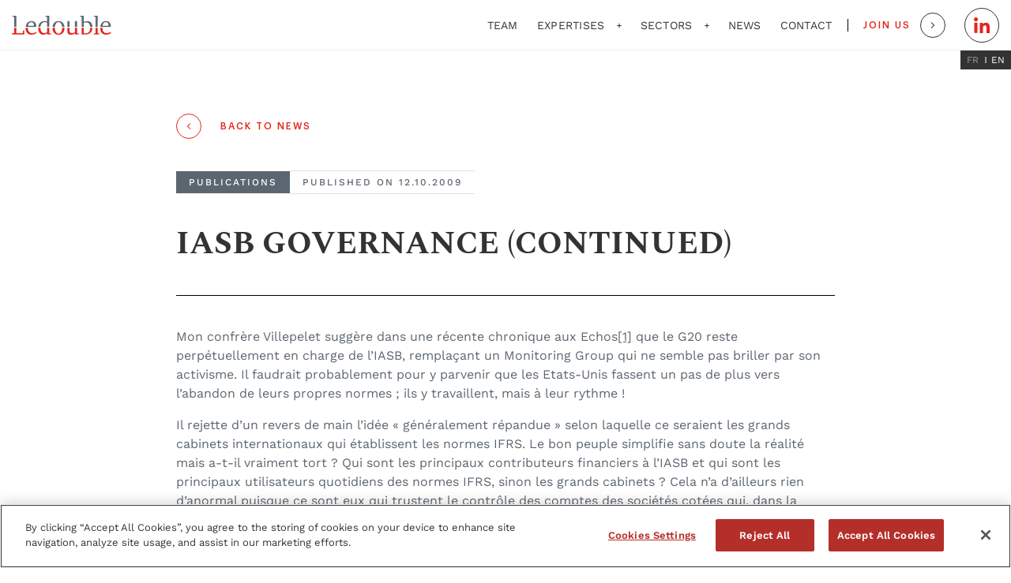

--- FILE ---
content_type: text/html; charset=UTF-8
request_url: https://www.ledouble.fr/en/la-gouvernance-de-liasb-suite/
body_size: 32812
content:
<!doctype html>
<html lang="en-GB" data-lang="en">
        <head>
            <!-- Début de la mention CookiePro de consentement aux cookies du domaine : www.ledouble.fr -->
<script type="text/javascript" src="https://cookie-cdn.cookiepro.com/consent/8f119db8-da67-4ff0-99f7-c58e86dd99c0/OtAutoBlock.js" ></script>
<script src="https://cookie-cdn.cookiepro.com/scripttemplates/otSDKStub.js"  type="text/javascript" charset="UTF-8" data-domain-script="8f119db8-da67-4ff0-99f7-c58e86dd99c0" ></script>
<script type="text/javascript">
function OptanonWrapper() { }
</script>
<!-- Fin de la mention CookiePro de consentement aux cookies du domaine : www.ledouble.fr -->

    <script async src="https://www.googletagmanager.com/gtag/js?id=UA-101408212-1"></script>
<script> window.dataLayer = window.dataLayer || []; function gtag(){dataLayer.push(arguments);} gtag('js', new Date()); gtag('config', 'UA-101408212-1'); </script>

    <meta charset="UTF-8">
    <meta http-equiv="x-ua-compatible" content="ie=edge">
    <meta name="viewport" content="width=device-width, initial-scale=1">

            <title>IASB GOVERNANCE (CONTINUED) - Ledouble</title>
    
 
    
<meta name='robots' content='index, follow, max-image-preview:large, max-snippet:-1, max-video-preview:-1' />
<link rel="alternate" href="https://www.ledouble.fr/3625-2/" hreflang="fr" />
<link rel="alternate" href="https://www.ledouble.fr/en/la-gouvernance-de-liasb-suite/" hreflang="en" />

	<!-- This site is optimized with the Yoast SEO plugin v26.6 - https://yoast.com/wordpress/plugins/seo/ -->
	<link rel="canonical" href="https://www.ledouble.fr/en/la-gouvernance-de-liasb-suite/" />
	<meta property="og:locale" content="en_GB" />
	<meta property="og:locale:alternate" content="fr_FR" />
	<meta property="og:type" content="article" />
	<meta property="og:title" content="IASB GOVERNANCE (CONTINUED) - Ledouble" />
	<meta property="og:description" content="Mon confrère Villepelet suggère dans une récente chronique aux Echos[1] que le G20 reste perpétuellement en charge de l’IASB, remplaçant un Monitoring Group qui ne semble pas briller par son activisme. Il faudrait probablement pour y parvenir que les Etats-Unis fassent un pas de plus vers l’abandon de leurs propres normes ; ils y travaillent, mais à [&hellip;]" />
	<meta property="og:url" content="https://www.ledouble.fr/en/la-gouvernance-de-liasb-suite/" />
	<meta property="og:site_name" content="Ledouble" />
	<meta property="article:published_time" content="2009-10-12T16:23:41+00:00" />
	<meta property="article:modified_time" content="2023-02-09T18:32:40+00:00" />
	<meta name="author" content="Yasmina Amghar" />
	<meta name="twitter:card" content="summary_large_image" />
	<meta name="twitter:label1" content="Written by" />
	<meta name="twitter:data1" content="Yasmina Amghar" />
	<meta name="twitter:label2" content="Estimated reading time" />
	<meta name="twitter:data2" content="2 minutes" />
	<script type="application/ld+json" class="yoast-schema-graph">{"@context":"https://schema.org","@graph":[{"@type":"WebPage","@id":"https://www.ledouble.fr/en/la-gouvernance-de-liasb-suite/","url":"https://www.ledouble.fr/en/la-gouvernance-de-liasb-suite/","name":"IASB GOVERNANCE (CONTINUED) - Ledouble","isPartOf":{"@id":"https://www.ledouble.fr/en/#website"},"datePublished":"2009-10-12T16:23:41+00:00","dateModified":"2023-02-09T18:32:40+00:00","author":{"@id":"https://www.ledouble.fr/en/#/schema/person/4b41e8c28851aa10aaef70d2bc8b2c06"},"breadcrumb":{"@id":"https://www.ledouble.fr/en/la-gouvernance-de-liasb-suite/#breadcrumb"},"inLanguage":"en-GB","potentialAction":[{"@type":"ReadAction","target":["https://www.ledouble.fr/en/la-gouvernance-de-liasb-suite/"]}]},{"@type":"BreadcrumbList","@id":"https://www.ledouble.fr/en/la-gouvernance-de-liasb-suite/#breadcrumb","itemListElement":[{"@type":"ListItem","position":1,"name":"Home","item":"https://www.ledouble.fr/en/"},{"@type":"ListItem","position":2,"name":"News","item":"https://www.ledouble.fr/en/news/"},{"@type":"ListItem","position":3,"name":"IASB GOVERNANCE (CONTINUED)"}]},{"@type":"WebSite","@id":"https://www.ledouble.fr/en/#website","url":"https://www.ledouble.fr/en/","name":"Ledouble","description":"","potentialAction":[{"@type":"SearchAction","target":{"@type":"EntryPoint","urlTemplate":"https://www.ledouble.fr/en/?s={search_term_string}"},"query-input":{"@type":"PropertyValueSpecification","valueRequired":true,"valueName":"search_term_string"}}],"inLanguage":"en-GB"},{"@type":"Person","@id":"https://www.ledouble.fr/en/#/schema/person/4b41e8c28851aa10aaef70d2bc8b2c06","name":"Yasmina Amghar","image":{"@type":"ImageObject","inLanguage":"en-GB","@id":"https://www.ledouble.fr/en/#/schema/person/image/","url":"https://secure.gravatar.com/avatar/b073883809a69142cb9d213b8c36004374e9994be40a34e6fbe173f19ac58816?s=96&d=mm&r=g","contentUrl":"https://secure.gravatar.com/avatar/b073883809a69142cb9d213b8c36004374e9994be40a34e6fbe173f19ac58816?s=96&d=mm&r=g","caption":"Yasmina Amghar"},"url":"https://www.ledouble.fr/en/author/yasmina-amghar/"}]}</script>
	<!-- / Yoast SEO plugin. -->


<link rel="alternate" title="oEmbed (JSON)" type="application/json+oembed" href="https://www.ledouble.fr/wp-json/oembed/1.0/embed?url=https%3A%2F%2Fwww.ledouble.fr%2Fen%2Fla-gouvernance-de-liasb-suite%2F&#038;lang=en" />
<link rel="alternate" title="oEmbed (XML)" type="text/xml+oembed" href="https://www.ledouble.fr/wp-json/oembed/1.0/embed?url=https%3A%2F%2Fwww.ledouble.fr%2Fen%2Fla-gouvernance-de-liasb-suite%2F&#038;format=xml&#038;lang=en" />
<style id='wp-img-auto-sizes-contain-inline-css' type='text/css'>
img:is([sizes=auto i],[sizes^="auto," i]){contain-intrinsic-size:3000px 1500px}
/*# sourceURL=wp-img-auto-sizes-contain-inline-css */
</style>
<style id='wp-emoji-styles-inline-css' type='text/css'>

	img.wp-smiley, img.emoji {
		display: inline !important;
		border: none !important;
		box-shadow: none !important;
		height: 1em !important;
		width: 1em !important;
		margin: 0 0.07em !important;
		vertical-align: -0.1em !important;
		background: none !important;
		padding: 0 !important;
	}
/*# sourceURL=wp-emoji-styles-inline-css */
</style>
<style id='wp-block-library-inline-css' type='text/css'>
:root{--wp-block-synced-color:#7a00df;--wp-block-synced-color--rgb:122,0,223;--wp-bound-block-color:var(--wp-block-synced-color);--wp-editor-canvas-background:#ddd;--wp-admin-theme-color:#007cba;--wp-admin-theme-color--rgb:0,124,186;--wp-admin-theme-color-darker-10:#006ba1;--wp-admin-theme-color-darker-10--rgb:0,107,160.5;--wp-admin-theme-color-darker-20:#005a87;--wp-admin-theme-color-darker-20--rgb:0,90,135;--wp-admin-border-width-focus:2px}@media (min-resolution:192dpi){:root{--wp-admin-border-width-focus:1.5px}}.wp-element-button{cursor:pointer}:root .has-very-light-gray-background-color{background-color:#eee}:root .has-very-dark-gray-background-color{background-color:#313131}:root .has-very-light-gray-color{color:#eee}:root .has-very-dark-gray-color{color:#313131}:root .has-vivid-green-cyan-to-vivid-cyan-blue-gradient-background{background:linear-gradient(135deg,#00d084,#0693e3)}:root .has-purple-crush-gradient-background{background:linear-gradient(135deg,#34e2e4,#4721fb 50%,#ab1dfe)}:root .has-hazy-dawn-gradient-background{background:linear-gradient(135deg,#faaca8,#dad0ec)}:root .has-subdued-olive-gradient-background{background:linear-gradient(135deg,#fafae1,#67a671)}:root .has-atomic-cream-gradient-background{background:linear-gradient(135deg,#fdd79a,#004a59)}:root .has-nightshade-gradient-background{background:linear-gradient(135deg,#330968,#31cdcf)}:root .has-midnight-gradient-background{background:linear-gradient(135deg,#020381,#2874fc)}:root{--wp--preset--font-size--normal:16px;--wp--preset--font-size--huge:42px}.has-regular-font-size{font-size:1em}.has-larger-font-size{font-size:2.625em}.has-normal-font-size{font-size:var(--wp--preset--font-size--normal)}.has-huge-font-size{font-size:var(--wp--preset--font-size--huge)}.has-text-align-center{text-align:center}.has-text-align-left{text-align:left}.has-text-align-right{text-align:right}.has-fit-text{white-space:nowrap!important}#end-resizable-editor-section{display:none}.aligncenter{clear:both}.items-justified-left{justify-content:flex-start}.items-justified-center{justify-content:center}.items-justified-right{justify-content:flex-end}.items-justified-space-between{justify-content:space-between}.screen-reader-text{border:0;clip-path:inset(50%);height:1px;margin:-1px;overflow:hidden;padding:0;position:absolute;width:1px;word-wrap:normal!important}.screen-reader-text:focus{background-color:#ddd;clip-path:none;color:#444;display:block;font-size:1em;height:auto;left:5px;line-height:normal;padding:15px 23px 14px;text-decoration:none;top:5px;width:auto;z-index:100000}html :where(.has-border-color){border-style:solid}html :where([style*=border-top-color]){border-top-style:solid}html :where([style*=border-right-color]){border-right-style:solid}html :where([style*=border-bottom-color]){border-bottom-style:solid}html :where([style*=border-left-color]){border-left-style:solid}html :where([style*=border-width]){border-style:solid}html :where([style*=border-top-width]){border-top-style:solid}html :where([style*=border-right-width]){border-right-style:solid}html :where([style*=border-bottom-width]){border-bottom-style:solid}html :where([style*=border-left-width]){border-left-style:solid}html :where(img[class*=wp-image-]){height:auto;max-width:100%}:where(figure){margin:0 0 1em}html :where(.is-position-sticky){--wp-admin--admin-bar--position-offset:var(--wp-admin--admin-bar--height,0px)}@media screen and (max-width:600px){html :where(.is-position-sticky){--wp-admin--admin-bar--position-offset:0px}}
/*# sourceURL=/wp-includes/css/dist/block-library/common.min.css */
</style>
<style id='classic-theme-styles-inline-css' type='text/css'>
/*! This file is auto-generated */
.wp-block-button__link{color:#fff;background-color:#32373c;border-radius:9999px;box-shadow:none;text-decoration:none;padding:calc(.667em + 2px) calc(1.333em + 2px);font-size:1.125em}.wp-block-file__button{background:#32373c;color:#fff;text-decoration:none}
/*# sourceURL=/wp-includes/css/classic-themes.min.css */
</style>
<link rel='stylesheet' id='real-time-validation-plugin-styles-css' href='https://www.ledouble.fr/wp-content/plugins/real-time-validation-for-gravity-forms/public/assets/css/public.css?ver=1.7.0' type='text/css' media='all' />
<script type="text/javascript" src="https://www.ledouble.fr/wp-includes/js/jquery/jquery.min.js?ver=3.7.1" id="jquery-core-js"></script>
<script type="text/javascript" src="https://www.ledouble.fr/wp-includes/js/jquery/jquery-migrate.min.js?ver=3.4.1" id="jquery-migrate-js"></script>
<script type="text/javascript" src="https://www.ledouble.fr/wp-content/plugins/real-time-validation-for-gravity-forms/public/assets/js/livevalidation_standalone.js?ver=1.7.0" id="real-time-validation-live-validation-js"></script>
<script type="text/javascript" src="https://www.ledouble.fr/wp-content/plugins/real-time-validation-for-gravity-forms/public/assets/js/public.js?ver=1.7.0" id="real-time-validation-plugin-script-js"></script>
<script type="text/javascript" src="https://www.ledouble.fr/wp-content/plugins/real-time-validation-for-gravity-forms/public/assets/js/default_validation.js?ver=1.7.0" id="real-time-validation-plugin-defaiult-skin-js-js"></script>
<link rel="https://api.w.org/" href="https://www.ledouble.fr/wp-json/" /><link rel="alternate" title="JSON" type="application/json" href="https://www.ledouble.fr/wp-json/wp/v2/posts/4377" /><link rel="EditURI" type="application/rsd+xml" title="RSD" href="https://www.ledouble.fr/xmlrpc.php?rsd" />
<link rel='shortlink' href='https://www.ledouble.fr/?p=4377' />
<link rel="icon" href="https://www.ledouble.fr/wp-content/uploads/2022/11/favicon-150x150.png" sizes="32x32" />
<link rel="icon" href="https://www.ledouble.fr/wp-content/uploads/2022/11/favicon.png" sizes="192x192" />
<link rel="apple-touch-icon" href="https://www.ledouble.fr/wp-content/uploads/2022/11/favicon.png" />
<meta name="msapplication-TileImage" content="https://www.ledouble.fr/wp-content/uploads/2022/11/favicon.png" />
<noscript><style id="rocket-lazyload-nojs-css">.rll-youtube-player, [data-lazy-src]{display:none !important;}</style></noscript>

    <link rel="stylesheet" href="https://www.ledouble.fr/wp-content/themes/yagami-adveris/web/dist/css/app.css">
    

    <meta name="generator" content="WP Rocket 3.20.2" data-wpr-features="wpr_lazyload_images wpr_preload_links wpr_desktop" /></head>

        
        <body class="wp-singular post-template-default single single-post postid-4377 single-format-standard wp-theme-yagami-adveris">
                <div id="page-loader" class="page-loader">
    <script>
        if(sessionStorage.getItem('loaded_once') === null){
            document.getElementById('page-loader').classList.add('active');
        }
    </script>
    <div class="item-content">
        <div class="mb-lg"><svg width="126" height="24" viewBox="0 0 126 24" fill="none" xmlns="http://www.w3.org/2000/svg" xmlns:xlink="http://www.w3.org/1999/xlink">
<rect width="125.333" height="24" fill="url(#pattern0)"/>
<defs>
<pattern id="pattern0" patternContentUnits="objectBoundingBox" width="1" height="1">
<use xlink:href="#image0_1533_9207" transform="translate(0 -0.00371826) scale(0.0019685 0.01028)"/>
</pattern>
<image id="image0_1533_9207" width="508" height="98" xlink:href="[data-uri]"/>
</defs>
</svg>
</div>
        <div class="item-loadbar">
            <div class="item-loadbar-inner"></div>
        </div>
    </div>
</div>
                <div data-rocket-location-hash="0618d851ce5ae792f527e16bbc8f30f9" class="site-container">
                                        
<header data-rocket-location-hash="c68188da780f11c554c4d18cceaef351" id="header">
    <div data-rocket-location-hash="35a0166cbd5b95dfdd537fa7d0f1fa8e" class="header-container container">
        <a href="https://www.ledouble.fr/en/" class="item-logo">
                            <img src="data:image/svg+xml,%3Csvg%20xmlns='http://www.w3.org/2000/svg'%20viewBox='0%200%200%200'%3E%3C/svg%3E" data-lazy-srcset="https://www.ledouble.fr/wp-content/themes/yagami-adveris/web/src/img/icon/logo@2x.png 2x" alt="Ledouble" data-lazy-src="https://www.ledouble.fr/wp-content/themes/yagami-adveris/web/src/img/icon/logo.png"><noscript><img src="https://www.ledouble.fr/wp-content/themes/yagami-adveris/web/src/img/icon/logo.png" srcset="https://www.ledouble.fr/wp-content/themes/yagami-adveris/web/src/img/icon/logo@2x.png 2x" alt="Ledouble"></noscript>
                    </a>

        <div class="nav">
            <nav class="item-nav">
                <ul class="item-menu">
                                        <li class=" menu-item menu-item-type-post_type menu-item-object-page menu-item-2843">
                        <a class="item-link" href="https://www.ledouble.fr/en/about-us/">Team</a>

                        
                                            </li>
                                        <li class=" menu-item menu-item-type-custom menu-item-object-custom menu-item-2864 menu-item-has-children">
                        <a class="item-link" href="#">Expertises</a>

                                                   <svg width="6" height="7" viewBox="0 0 6 7">
    <path d="M2.56236 3.91976H0.318359V3.07976H2.56236V0.655762H3.43836V3.07976H5.68236V3.91976H3.43836V6.34376H2.56236V3.91976Z" fill="#333333"/>
</svg>

                        
                                                <div class="nav-drop-wrapper">
                            <ul class="nav-drop container">
                                                                    <li>
                                        <div class="nav-drop-title">Fairness opinion</div>
                                        <div>
                                                <a href="https://www.ledouble.fr/en/expertises/fairness-opinion/" target="_self"  class="btn btn--primary btn--red">
        
        <span>Discover</span>

        
            <div class="icon-wrapper">
                <svg width="6" height="8" viewBox="0 0 6 8" class="icon icon--red">
<path d="M1.08392 0.579087C1.13751 0.528455 1.21027 0.5 1.28615 0.5C1.36203 0.5 1.4348 0.528455 1.48839 0.579087L4.91608 3.80948C4.96981 3.85998 5 3.92856 5 4.00007C5 4.07158 4.96981 4.14016 4.91608 4.19066L1.48839 7.42105C1.3767 7.52632 1.19561 7.52632 1.08392 7.42105C0.972228 7.31579 0.972228 7.14513 1.08392 7.03987L4.30995 4.00007L1.08392 0.960274C1.03019 0.90977 1 0.841194 1 0.76968C1 0.698166 1.03019 0.629591 1.08392 0.579087Z" stroke-width="0.5"/>
</svg>            </div>
            </a>
                                        </div>
                                                                    <li>
                                        <div class="nav-drop-title">Financial valuation</div>
                                        <div>
                                                <a href="https://www.ledouble.fr/en/expertises/financial-valuation/" target="_self"  class="btn btn--primary btn--red">
        
        <span>Discover</span>

        
            <div class="icon-wrapper">
                <svg width="6" height="8" viewBox="0 0 6 8" class="icon icon--red">
<path d="M1.08392 0.579087C1.13751 0.528455 1.21027 0.5 1.28615 0.5C1.36203 0.5 1.4348 0.528455 1.48839 0.579087L4.91608 3.80948C4.96981 3.85998 5 3.92856 5 4.00007C5 4.07158 4.96981 4.14016 4.91608 4.19066L1.48839 7.42105C1.3767 7.52632 1.19561 7.52632 1.08392 7.42105C0.972228 7.31579 0.972228 7.14513 1.08392 7.03987L4.30995 4.00007L1.08392 0.960274C1.03019 0.90977 1 0.841194 1 0.76968C1 0.698166 1.03019 0.629591 1.08392 0.579087Z" stroke-width="0.5"/>
</svg>            </div>
            </a>
                                        </div>
                                                                    <li>
                                        <div class="nav-drop-title">Contributions, mergers auditing and assistance to deals</div>
                                        <div>
                                                <a href="https://www.ledouble.fr/en/expertises/contributions-and-mergers-auditing/" target="_self"  class="btn btn--primary btn--red">
        
        <span>Discover</span>

        
            <div class="icon-wrapper">
                <svg width="6" height="8" viewBox="0 0 6 8" class="icon icon--red">
<path d="M1.08392 0.579087C1.13751 0.528455 1.21027 0.5 1.28615 0.5C1.36203 0.5 1.4348 0.528455 1.48839 0.579087L4.91608 3.80948C4.96981 3.85998 5 3.92856 5 4.00007C5 4.07158 4.96981 4.14016 4.91608 4.19066L1.48839 7.42105C1.3767 7.52632 1.19561 7.52632 1.08392 7.42105C0.972228 7.31579 0.972228 7.14513 1.08392 7.03987L4.30995 4.00007L1.08392 0.960274C1.03019 0.90977 1 0.841194 1 0.76968C1 0.698166 1.03019 0.629591 1.08392 0.579087Z" stroke-width="0.5"/>
</svg>            </div>
            </a>
                                        </div>
                                                                    <li>
                                        <div class="nav-drop-title">Litigation support and alternative dispute resolution</div>
                                        <div>
                                                <a href="https://www.ledouble.fr/en/expertises/litigation-support-and-alternative-dispute-resolution/" target="_self"  class="btn btn--primary btn--red">
        
        <span>Discover</span>

        
            <div class="icon-wrapper">
                <svg width="6" height="8" viewBox="0 0 6 8" class="icon icon--red">
<path d="M1.08392 0.579087C1.13751 0.528455 1.21027 0.5 1.28615 0.5C1.36203 0.5 1.4348 0.528455 1.48839 0.579087L4.91608 3.80948C4.96981 3.85998 5 3.92856 5 4.00007C5 4.07158 4.96981 4.14016 4.91608 4.19066L1.48839 7.42105C1.3767 7.52632 1.19561 7.52632 1.08392 7.42105C0.972228 7.31579 0.972228 7.14513 1.08392 7.03987L4.30995 4.00007L1.08392 0.960274C1.03019 0.90977 1 0.841194 1 0.76968C1 0.698166 1.03019 0.629591 1.08392 0.579087Z" stroke-width="0.5"/>
</svg>            </div>
            </a>
                                        </div>
                                                                    <li>
                                        <div class="nav-drop-title">Restructuring</div>
                                        <div>
                                                <a href="https://www.ledouble.fr/en/expertises/restructuring/" target="_self"  class="btn btn--primary btn--red">
        
        <span>Discover</span>

        
            <div class="icon-wrapper">
                <svg width="6" height="8" viewBox="0 0 6 8" class="icon icon--red">
<path d="M1.08392 0.579087C1.13751 0.528455 1.21027 0.5 1.28615 0.5C1.36203 0.5 1.4348 0.528455 1.48839 0.579087L4.91608 3.80948C4.96981 3.85998 5 3.92856 5 4.00007C5 4.07158 4.96981 4.14016 4.91608 4.19066L1.48839 7.42105C1.3767 7.52632 1.19561 7.52632 1.08392 7.42105C0.972228 7.31579 0.972228 7.14513 1.08392 7.03987L4.30995 4.00007L1.08392 0.960274C1.03019 0.90977 1 0.841194 1 0.76968C1 0.698166 1.03019 0.629591 1.08392 0.579087Z" stroke-width="0.5"/>
</svg>            </div>
            </a>
                                        </div>
                                                                    <li>
                                        <div class="nav-drop-title">Auditing and due diligence</div>
                                        <div>
                                                <a href="https://www.ledouble.fr/en/expertises/auditing-and-due-diligence/" target="_self"  class="btn btn--primary btn--red">
        
        <span>Discover</span>

        
            <div class="icon-wrapper">
                <svg width="6" height="8" viewBox="0 0 6 8" class="icon icon--red">
<path d="M1.08392 0.579087C1.13751 0.528455 1.21027 0.5 1.28615 0.5C1.36203 0.5 1.4348 0.528455 1.48839 0.579087L4.91608 3.80948C4.96981 3.85998 5 3.92856 5 4.00007C5 4.07158 4.96981 4.14016 4.91608 4.19066L1.48839 7.42105C1.3767 7.52632 1.19561 7.52632 1.08392 7.42105C0.972228 7.31579 0.972228 7.14513 1.08392 7.03987L4.30995 4.00007L1.08392 0.960274C1.03019 0.90977 1 0.841194 1 0.76968C1 0.698166 1.03019 0.629591 1.08392 0.579087Z" stroke-width="0.5"/>
</svg>            </div>
            </a>
                                        </div>
                                                            </ul>
                        </div>
                                            </li>
                                        <li class=" menu-item menu-item-type-custom menu-item-object-custom menu-item-2871 menu-item-has-children">
                        <a class="item-link" href="#">Sectors</a>

                                                   <svg width="6" height="7" viewBox="0 0 6 7">
    <path d="M2.56236 3.91976H0.318359V3.07976H2.56236V0.655762H3.43836V3.07976H5.68236V3.91976H3.43836V6.34376H2.56236V3.91976Z" fill="#333333"/>
</svg>

                        
                                                <div class="nav-drop-wrapper">
                            <ul class="nav-drop container">
                                                                    <li>
                                        <div class="nav-drop-title">Utilities and Energy</div>
                                        <div>
                                                <a href="https://www.ledouble.fr/en/secteurs/utilities-and-energy/" target="_self"  class="btn btn--primary btn--red">
        
        <span>Discover</span>

        
            <div class="icon-wrapper">
                <svg width="6" height="8" viewBox="0 0 6 8" class="icon icon--red">
<path d="M1.08392 0.579087C1.13751 0.528455 1.21027 0.5 1.28615 0.5C1.36203 0.5 1.4348 0.528455 1.48839 0.579087L4.91608 3.80948C4.96981 3.85998 5 3.92856 5 4.00007C5 4.07158 4.96981 4.14016 4.91608 4.19066L1.48839 7.42105C1.3767 7.52632 1.19561 7.52632 1.08392 7.42105C0.972228 7.31579 0.972228 7.14513 1.08392 7.03987L4.30995 4.00007L1.08392 0.960274C1.03019 0.90977 1 0.841194 1 0.76968C1 0.698166 1.03019 0.629591 1.08392 0.579087Z" stroke-width="0.5"/>
</svg>            </div>
            </a>
                                        </div>
                                                                    <li>
                                        <div class="nav-drop-title">Leisure and tourism</div>
                                        <div>
                                                <a href="https://www.ledouble.fr/en/secteurs/leisure-and-tourism/" target="_self"  class="btn btn--primary btn--red">
        
        <span>Discover</span>

        
            <div class="icon-wrapper">
                <svg width="6" height="8" viewBox="0 0 6 8" class="icon icon--red">
<path d="M1.08392 0.579087C1.13751 0.528455 1.21027 0.5 1.28615 0.5C1.36203 0.5 1.4348 0.528455 1.48839 0.579087L4.91608 3.80948C4.96981 3.85998 5 3.92856 5 4.00007C5 4.07158 4.96981 4.14016 4.91608 4.19066L1.48839 7.42105C1.3767 7.52632 1.19561 7.52632 1.08392 7.42105C0.972228 7.31579 0.972228 7.14513 1.08392 7.03987L4.30995 4.00007L1.08392 0.960274C1.03019 0.90977 1 0.841194 1 0.76968C1 0.698166 1.03019 0.629591 1.08392 0.579087Z" stroke-width="0.5"/>
</svg>            </div>
            </a>
                                        </div>
                                                                    <li>
                                        <div class="nav-drop-title">Health</div>
                                        <div>
                                                <a href="https://www.ledouble.fr/en/secteurs/health/" target="_self"  class="btn btn--primary btn--red">
        
        <span>Discover</span>

        
            <div class="icon-wrapper">
                <svg width="6" height="8" viewBox="0 0 6 8" class="icon icon--red">
<path d="M1.08392 0.579087C1.13751 0.528455 1.21027 0.5 1.28615 0.5C1.36203 0.5 1.4348 0.528455 1.48839 0.579087L4.91608 3.80948C4.96981 3.85998 5 3.92856 5 4.00007C5 4.07158 4.96981 4.14016 4.91608 4.19066L1.48839 7.42105C1.3767 7.52632 1.19561 7.52632 1.08392 7.42105C0.972228 7.31579 0.972228 7.14513 1.08392 7.03987L4.30995 4.00007L1.08392 0.960274C1.03019 0.90977 1 0.841194 1 0.76968C1 0.698166 1.03019 0.629591 1.08392 0.579087Z" stroke-width="0.5"/>
</svg>            </div>
            </a>
                                        </div>
                                                                    <li>
                                        <div class="nav-drop-title">Telecommunications</div>
                                        <div>
                                                <a href="https://www.ledouble.fr/en/secteurs/telecommunications/" target="_self"  class="btn btn--primary btn--red">
        
        <span>Discover</span>

        
            <div class="icon-wrapper">
                <svg width="6" height="8" viewBox="0 0 6 8" class="icon icon--red">
<path d="M1.08392 0.579087C1.13751 0.528455 1.21027 0.5 1.28615 0.5C1.36203 0.5 1.4348 0.528455 1.48839 0.579087L4.91608 3.80948C4.96981 3.85998 5 3.92856 5 4.00007C5 4.07158 4.96981 4.14016 4.91608 4.19066L1.48839 7.42105C1.3767 7.52632 1.19561 7.52632 1.08392 7.42105C0.972228 7.31579 0.972228 7.14513 1.08392 7.03987L4.30995 4.00007L1.08392 0.960274C1.03019 0.90977 1 0.841194 1 0.76968C1 0.698166 1.03019 0.629591 1.08392 0.579087Z" stroke-width="0.5"/>
</svg>            </div>
            </a>
                                        </div>
                                                                    <li>
                                        <div class="nav-drop-title">Media and Communication</div>
                                        <div>
                                                <a href="https://www.ledouble.fr/en/secteurs/media-and-communication/" target="_self"  class="btn btn--primary btn--red">
        
        <span>Discover</span>

        
            <div class="icon-wrapper">
                <svg width="6" height="8" viewBox="0 0 6 8" class="icon icon--red">
<path d="M1.08392 0.579087C1.13751 0.528455 1.21027 0.5 1.28615 0.5C1.36203 0.5 1.4348 0.528455 1.48839 0.579087L4.91608 3.80948C4.96981 3.85998 5 3.92856 5 4.00007C5 4.07158 4.96981 4.14016 4.91608 4.19066L1.48839 7.42105C1.3767 7.52632 1.19561 7.52632 1.08392 7.42105C0.972228 7.31579 0.972228 7.14513 1.08392 7.03987L4.30995 4.00007L1.08392 0.960274C1.03019 0.90977 1 0.841194 1 0.76968C1 0.698166 1.03019 0.629591 1.08392 0.579087Z" stroke-width="0.5"/>
</svg>            </div>
            </a>
                                        </div>
                                                                    <li>
                                        <div class="nav-drop-title">Real Estate</div>
                                        <div>
                                                <a href="https://www.ledouble.fr/en/secteurs/real-estate/" target="_self"  class="btn btn--primary btn--red">
        
        <span>Discover</span>

        
            <div class="icon-wrapper">
                <svg width="6" height="8" viewBox="0 0 6 8" class="icon icon--red">
<path d="M1.08392 0.579087C1.13751 0.528455 1.21027 0.5 1.28615 0.5C1.36203 0.5 1.4348 0.528455 1.48839 0.579087L4.91608 3.80948C4.96981 3.85998 5 3.92856 5 4.00007C5 4.07158 4.96981 4.14016 4.91608 4.19066L1.48839 7.42105C1.3767 7.52632 1.19561 7.52632 1.08392 7.42105C0.972228 7.31579 0.972228 7.14513 1.08392 7.03987L4.30995 4.00007L1.08392 0.960274C1.03019 0.90977 1 0.841194 1 0.76968C1 0.698166 1.03019 0.629591 1.08392 0.579087Z" stroke-width="0.5"/>
</svg>            </div>
            </a>
                                        </div>
                                                                    <li>
                                        <div class="nav-drop-title">Distribution</div>
                                        <div>
                                                <a href="https://www.ledouble.fr/en/secteurs/distribution-en/" target="_self"  class="btn btn--primary btn--red">
        
        <span>Discover</span>

        
            <div class="icon-wrapper">
                <svg width="6" height="8" viewBox="0 0 6 8" class="icon icon--red">
<path d="M1.08392 0.579087C1.13751 0.528455 1.21027 0.5 1.28615 0.5C1.36203 0.5 1.4348 0.528455 1.48839 0.579087L4.91608 3.80948C4.96981 3.85998 5 3.92856 5 4.00007C5 4.07158 4.96981 4.14016 4.91608 4.19066L1.48839 7.42105C1.3767 7.52632 1.19561 7.52632 1.08392 7.42105C0.972228 7.31579 0.972228 7.14513 1.08392 7.03987L4.30995 4.00007L1.08392 0.960274C1.03019 0.90977 1 0.841194 1 0.76968C1 0.698166 1.03019 0.629591 1.08392 0.579087Z" stroke-width="0.5"/>
</svg>            </div>
            </a>
                                        </div>
                                                                    <li>
                                        <div class="nav-drop-title">Software publishing and digital</div>
                                        <div>
                                                <a href="https://www.ledouble.fr/en/secteurs/software-publishing-and-digital/" target="_self"  class="btn btn--primary btn--red">
        
        <span>Discover</span>

        
            <div class="icon-wrapper">
                <svg width="6" height="8" viewBox="0 0 6 8" class="icon icon--red">
<path d="M1.08392 0.579087C1.13751 0.528455 1.21027 0.5 1.28615 0.5C1.36203 0.5 1.4348 0.528455 1.48839 0.579087L4.91608 3.80948C4.96981 3.85998 5 3.92856 5 4.00007C5 4.07158 4.96981 4.14016 4.91608 4.19066L1.48839 7.42105C1.3767 7.52632 1.19561 7.52632 1.08392 7.42105C0.972228 7.31579 0.972228 7.14513 1.08392 7.03987L4.30995 4.00007L1.08392 0.960274C1.03019 0.90977 1 0.841194 1 0.76968C1 0.698166 1.03019 0.629591 1.08392 0.579087Z" stroke-width="0.5"/>
</svg>            </div>
            </a>
                                        </div>
                                                                    <li>
                                        <div class="nav-drop-title">Finance and Insurance</div>
                                        <div>
                                                <a href="https://www.ledouble.fr/en/secteurs/finance-and-insurance/" target="_self"  class="btn btn--primary btn--red">
        
        <span>Discover</span>

        
            <div class="icon-wrapper">
                <svg width="6" height="8" viewBox="0 0 6 8" class="icon icon--red">
<path d="M1.08392 0.579087C1.13751 0.528455 1.21027 0.5 1.28615 0.5C1.36203 0.5 1.4348 0.528455 1.48839 0.579087L4.91608 3.80948C4.96981 3.85998 5 3.92856 5 4.00007C5 4.07158 4.96981 4.14016 4.91608 4.19066L1.48839 7.42105C1.3767 7.52632 1.19561 7.52632 1.08392 7.42105C0.972228 7.31579 0.972228 7.14513 1.08392 7.03987L4.30995 4.00007L1.08392 0.960274C1.03019 0.90977 1 0.841194 1 0.76968C1 0.698166 1.03019 0.629591 1.08392 0.579087Z" stroke-width="0.5"/>
</svg>            </div>
            </a>
                                        </div>
                                                                    <li>
                                        <div class="nav-drop-title">Technology</div>
                                        <div>
                                                <a href="https://www.ledouble.fr/en/secteurs/technology/" target="_self"  class="btn btn--primary btn--red">
        
        <span>Discover</span>

        
            <div class="icon-wrapper">
                <svg width="6" height="8" viewBox="0 0 6 8" class="icon icon--red">
<path d="M1.08392 0.579087C1.13751 0.528455 1.21027 0.5 1.28615 0.5C1.36203 0.5 1.4348 0.528455 1.48839 0.579087L4.91608 3.80948C4.96981 3.85998 5 3.92856 5 4.00007C5 4.07158 4.96981 4.14016 4.91608 4.19066L1.48839 7.42105C1.3767 7.52632 1.19561 7.52632 1.08392 7.42105C0.972228 7.31579 0.972228 7.14513 1.08392 7.03987L4.30995 4.00007L1.08392 0.960274C1.03019 0.90977 1 0.841194 1 0.76968C1 0.698166 1.03019 0.629591 1.08392 0.579087Z" stroke-width="0.5"/>
</svg>            </div>
            </a>
                                        </div>
                                                                    <li>
                                        <div class="nav-drop-title">Non-profit</div>
                                        <div>
                                                <a href="https://www.ledouble.fr/en/secteurs/non-profit/" target="_self"  class="btn btn--primary btn--red">
        
        <span>Discover</span>

        
            <div class="icon-wrapper">
                <svg width="6" height="8" viewBox="0 0 6 8" class="icon icon--red">
<path d="M1.08392 0.579087C1.13751 0.528455 1.21027 0.5 1.28615 0.5C1.36203 0.5 1.4348 0.528455 1.48839 0.579087L4.91608 3.80948C4.96981 3.85998 5 3.92856 5 4.00007C5 4.07158 4.96981 4.14016 4.91608 4.19066L1.48839 7.42105C1.3767 7.52632 1.19561 7.52632 1.08392 7.42105C0.972228 7.31579 0.972228 7.14513 1.08392 7.03987L4.30995 4.00007L1.08392 0.960274C1.03019 0.90977 1 0.841194 1 0.76968C1 0.698166 1.03019 0.629591 1.08392 0.579087Z" stroke-width="0.5"/>
</svg>            </div>
            </a>
                                        </div>
                                                            </ul>
                        </div>
                                            </li>
                                        <li class=" menu-item menu-item-type-post_type menu-item-object-page current_page_parent menu-item-2844">
                        <a class="item-link" href="https://www.ledouble.fr/en/news/">News</a>

                        
                                            </li>
                                        <li class=" menu-item menu-item-type-post_type menu-item-object-page menu-item-2841">
                        <a class="item-link" href="https://www.ledouble.fr/en/contact-us/">Contact</a>

                        
                                            </li>
                                    </ul>
            </nav>

            <nav class="item-nav">
                                    <a href="https://www.ledouble.fr/en/join-us/" target="_self"  class="btn btn--primary btn--red-black">
        
        <span>Join us</span>

        
            <div class="icon-wrapper">
                <svg width="6" height="8" viewBox="0 0 6 8" class="icon icon--red-black">
<path d="M1.08392 0.579087C1.13751 0.528455 1.21027 0.5 1.28615 0.5C1.36203 0.5 1.4348 0.528455 1.48839 0.579087L4.91608 3.80948C4.96981 3.85998 5 3.92856 5 4.00007C5 4.07158 4.96981 4.14016 4.91608 4.19066L1.48839 7.42105C1.3767 7.52632 1.19561 7.52632 1.08392 7.42105C0.972228 7.31579 0.972228 7.14513 1.08392 7.03987L4.30995 4.00007L1.08392 0.960274C1.03019 0.90977 1 0.841194 1 0.76968C1 0.698166 1.03019 0.629591 1.08392 0.579087Z" stroke-width="0.5"/>
</svg>            </div>
            </a>
            </nav>

                            <ul class="socials-networks">
                    <li>
                        <a href="https://www.linkedin.com/company/cabinet-ledouble/" target="_blank">
                            <div class="item item--linkedin">
                                <svg width="20" height="20" viewBox="0 0 20 20" class="icon icon--linkedin">
    <path fill-rule="evenodd" clip-rule="evenodd" d="M7.429 6.969H11.143V8.819C11.678 7.755 13.05 6.799 15.111 6.799C19.062 6.799 20 8.917 20 12.803V20H16V13.688C16 11.475 15.465 10.227 14.103 10.227C12.214 10.227 11.429 11.572 11.429 13.687V20H7.429V6.969V6.969ZM0.57 19.83H4.57V6.799H0.57V19.83V19.83ZM5.143 2.55C5.14315 2.88528 5.07666 3.21724 4.94739 3.52659C4.81812 3.83594 4.62865 4.11651 4.39 4.352C3.9064 4.83262 3.25181 5.10165 2.57 5.1C1.88939 5.09954 1.23631 4.8312 0.752 4.353C0.514211 4.11671 0.325386 3.83582 0.196344 3.52643C0.0673015 3.21704 0.000579132 2.88522 0 2.55C0 1.873 0.27 1.225 0.753 0.747C1.23689 0.268158 1.89024 -0.000299211 2.571 2.50265e-07C3.253 2.50265e-07 3.907 0.269 4.39 0.747C4.872 1.225 5.143 1.873 5.143 2.55Z"/>
</svg>                            </div>
                        </a>
                    </li>
                </ul>
                    </div>

        <div data-rocket-location-hash="34cf37e30462ae9b3eb9cc3f4b0b11f8" class="lang-container">
                                                <ul>
                        <li>
                            <a class="item-lang" href="https://www.ledouble.fr/3625-2/">fr</a>
                        </li>
                    </ul>
                                                                <span class="active lang-item">en</span>
                                    </div>

        <button class="btn-menu">
            <span class="item-burger">
                <span></span>
                <span></span>
                <span></span>
            </span>
        </button>
    </div>
</header>

<div data-rocket-location-hash="2bfdd74d3dd79f576bfd6a8d932cbf55" id="mobile-menu">
    <ul>
                <li class=" menu-item menu-item-type-post_type menu-item-object-page menu-item-2843" data-stagger-item>
                                <a class="item-link" href="https://www.ledouble.fr/en/about-us/">Team</a>
                    </li>
                <li class=" menu-item menu-item-type-custom menu-item-object-custom menu-item-2864 menu-item-has-children" data-stagger-item>
                                <a class="item-link" href="#" data-submenu="expertises-2">Expertises</a>
                    <svg width="6" height="7" viewBox="0 0 6 7">
    <path d="M2.56236 3.91976H0.318359V3.07976H2.56236V0.655762H3.43836V3.07976H5.68236V3.91976H3.43836V6.34376H2.56236V3.91976Z" fill="#333333"/>
</svg>

                        </li>
                <li class=" menu-item menu-item-type-custom menu-item-object-custom menu-item-2871 menu-item-has-children" data-stagger-item>
                                <a class="item-link" href="#" data-submenu="sectors">Sectors</a>
                    <svg width="6" height="7" viewBox="0 0 6 7">
    <path d="M2.56236 3.91976H0.318359V3.07976H2.56236V0.655762H3.43836V3.07976H5.68236V3.91976H3.43836V6.34376H2.56236V3.91976Z" fill="#333333"/>
</svg>

                        </li>
                <li class=" menu-item menu-item-type-post_type menu-item-object-page current_page_parent menu-item-2844" data-stagger-item>
                                <a class="item-link" href="https://www.ledouble.fr/en/news/">News</a>
                    </li>
                <li class=" menu-item menu-item-type-post_type menu-item-object-page menu-item-2841" data-stagger-item>
                                <a class="item-link" href="https://www.ledouble.fr/en/contact-us/">Contact</a>
                    </li>
            </ul>

    <div class="lang-container">
                                    <ul>
                    <li>
                        <a class="item-lang" href="https://www.ledouble.fr/3625-2/">fr</a>
                    </li>
                </ul>
                                                <span class="active lang-item">en</span>
                        </div>

        <nav class="item-nav">
                    <a href="https://www.ledouble.fr/en/join-us/" target="_self"  class="btn btn--primary btn--black">
        
        <span>Join us</span>

        
            <div class="icon-wrapper">
                <svg width="6" height="8" viewBox="0 0 6 8" class="icon icon--black">
<path d="M1.08392 0.579087C1.13751 0.528455 1.21027 0.5 1.28615 0.5C1.36203 0.5 1.4348 0.528455 1.48839 0.579087L4.91608 3.80948C4.96981 3.85998 5 3.92856 5 4.00007C5 4.07158 4.96981 4.14016 4.91608 4.19066L1.48839 7.42105C1.3767 7.52632 1.19561 7.52632 1.08392 7.42105C0.972228 7.31579 0.972228 7.14513 1.08392 7.03987L4.30995 4.00007L1.08392 0.960274C1.03019 0.90977 1 0.841194 1 0.76968C1 0.698166 1.03019 0.629591 1.08392 0.579087Z" stroke-width="0.5"/>
</svg>            </div>
            </a>
    </nav>

            <ul class="socials-networks">
            <li>
                <a href="https://www.linkedin.com/company/cabinet-ledouble/" target="_blank">
                    <div class="item item--linkedin">
                        <svg width="20" height="20" viewBox="0 0 20 20" class="icon icon--linkedin">
    <path fill-rule="evenodd" clip-rule="evenodd" d="M7.429 6.969H11.143V8.819C11.678 7.755 13.05 6.799 15.111 6.799C19.062 6.799 20 8.917 20 12.803V20H16V13.688C16 11.475 15.465 10.227 14.103 10.227C12.214 10.227 11.429 11.572 11.429 13.687V20H7.429V6.969V6.969ZM0.57 19.83H4.57V6.799H0.57V19.83V19.83ZM5.143 2.55C5.14315 2.88528 5.07666 3.21724 4.94739 3.52659C4.81812 3.83594 4.62865 4.11651 4.39 4.352C3.9064 4.83262 3.25181 5.10165 2.57 5.1C1.88939 5.09954 1.23631 4.8312 0.752 4.353C0.514211 4.11671 0.325386 3.83582 0.196344 3.52643C0.0673015 3.21704 0.000579132 2.88522 0 2.55C0 1.873 0.27 1.225 0.753 0.747C1.23689 0.268158 1.89024 -0.000299211 2.571 2.50265e-07C3.253 2.50265e-07 3.907 0.269 4.39 0.747C4.872 1.225 5.143 1.873 5.143 2.55Z"/>
</svg>                    </div>
                </a>
            </li>
        </ul>
    
                                        <div data-rocket-location-hash="017a40a14d02452c8834bd54faf082ff" id="menu_expertises-2" class="submenu">

                    <a href="#" target="_self" data-submenu="expertises-2" class="btn btn--primary btn--reverse btn--black">
        
        <span>Expertises</span>

        
            <div class="icon-wrapper">
                <svg width="6" height="8" viewBox="0 0 6 8" class="icon icon--black">
<path d="M1.08392 0.579087C1.13751 0.528455 1.21027 0.5 1.28615 0.5C1.36203 0.5 1.4348 0.528455 1.48839 0.579087L4.91608 3.80948C4.96981 3.85998 5 3.92856 5 4.00007C5 4.07158 4.96981 4.14016 4.91608 4.19066L1.48839 7.42105C1.3767 7.52632 1.19561 7.52632 1.08392 7.42105C0.972228 7.31579 0.972228 7.14513 1.08392 7.03987L4.30995 4.00007L1.08392 0.960274C1.03019 0.90977 1 0.841194 1 0.76968C1 0.698166 1.03019 0.629591 1.08392 0.579087Z" stroke-width="0.5"/>
</svg>            </div>
            </a>

                
                            </div>
                                <div data-rocket-location-hash="9740019135d2679474e84811bb7da790" id="menu_sectors" class="submenu">

                    <a href="#" target="_self" data-submenu="sectors" class="btn btn--primary btn--reverse btn--black">
        
        <span>Sectors</span>

        
            <div class="icon-wrapper">
                <svg width="6" height="8" viewBox="0 0 6 8" class="icon icon--black">
<path d="M1.08392 0.579087C1.13751 0.528455 1.21027 0.5 1.28615 0.5C1.36203 0.5 1.4348 0.528455 1.48839 0.579087L4.91608 3.80948C4.96981 3.85998 5 3.92856 5 4.00007C5 4.07158 4.96981 4.14016 4.91608 4.19066L1.48839 7.42105C1.3767 7.52632 1.19561 7.52632 1.08392 7.42105C0.972228 7.31579 0.972228 7.14513 1.08392 7.03987L4.30995 4.00007L1.08392 0.960274C1.03019 0.90977 1 0.841194 1 0.76968C1 0.698166 1.03019 0.629591 1.08392 0.579087Z" stroke-width="0.5"/>
</svg>            </div>
            </a>

                
                            </div>
                                    </div>
            
                            <div data-rocket-location-hash="b6f982d7dfec2e785a5bed1f37f7eb96" id="page-news-single" class="page-offset">

        <div data-rocket-location-hash="4bbb9472b9b99b276a5dac7606b9d24b" class="single container">
            <div class="single-inner-wrapper">

                                
                <div class="single-back-button">
                        <a href="https://www.ledouble.fr/en/news/" target="_self"  class="btn btn--primary btn--reverse btn--red">
        
        <span>Back to news</span>

        
            <div class="icon-wrapper">
                <svg width="6" height="8" viewBox="0 0 6 8" class="icon icon--red">
<path d="M1.08392 0.579087C1.13751 0.528455 1.21027 0.5 1.28615 0.5C1.36203 0.5 1.4348 0.528455 1.48839 0.579087L4.91608 3.80948C4.96981 3.85998 5 3.92856 5 4.00007C5 4.07158 4.96981 4.14016 4.91608 4.19066L1.48839 7.42105C1.3767 7.52632 1.19561 7.52632 1.08392 7.42105C0.972228 7.31579 0.972228 7.14513 1.08392 7.03987L4.30995 4.00007L1.08392 0.960274C1.03019 0.90977 1 0.841194 1 0.76968C1 0.698166 1.03019 0.629591 1.08392 0.579087Z" stroke-width="0.5"/>
</svg>            </div>
            </a>
                </div>
            
                                <section class="single-post-meta">
                    <div class="single-post-meta-wrapper">
                        <div class="single-tag single-category">Publications</div>
                        <div class="single-tag single-date">Published on 12.10.2009</div>
                    </div>
                    <h1 class="single-title">IASB GOVERNANCE (CONTINUED)</h1>

                                    </section>

                                <section class="post">
                    <div class="cms"><p>Mon confrère Villepelet suggère dans une récente chronique aux Echos<a href="http://www.arsnovis2.com/wp/wp-admin/#_ftn1">[1]</a> que le G20 reste perpétuellement en charge de l’IASB, remplaçant un Monitoring Group qui ne semble pas briller par son activisme. Il faudrait probablement pour y parvenir que les Etats-Unis fassent un pas de plus vers l’abandon de leurs propres normes ; ils y travaillent, mais à leur rythme !</p>
<p>Il rejette d’un revers de main l’idée « généralement répandue » selon laquelle ce seraient les grands cabinets internationaux qui établissent les normes IFRS. Le bon peuple simplifie sans doute la réalité mais a-t-il vraiment tort ? Qui sont les principaux contributeurs financiers à l’IASB et qui sont les principaux utilisateurs quotidiens des normes IFRS, sinon les grands cabinets ? Cela n’a d’ailleurs rien d’anormal puisque ce sont eux qui trustent le contrôle des comptes des sociétés cotées qui, dans la plupart des pays, sont les principales sinon les seules entités soumises à ces fameuses normes.</p>
<p>Si les <em>Big Four</em> ne produisent pas les normes IFRS, ils en assurent l’application et en génèrent l’interprétation. En centralisant les problèmes, les cellules techniques favorisent une application uniforme qui, progressivement, favorise la comparabilité et la lisibilité des comptes. Par l’effet automatique de leur oligopole, les cabinets s’efforcent d’harmoniser leur interprétation d’une norme ou de rechercher une solution commune à une difficulté. Ce sont eux largement qui alimentent l’IFRIC, qui publiera une interprétation sur les sujets où un texte devient nécessaire. La mondialisation au quotidien…</p>
<p>Le revers de la médaille ? Sans ordre de priorité, on peut citer :</p>
<ul>
<li>
<p>une propension à la complexité des règles ; quoi de plus normal dès lors que des centaines de brillants cerveaux passent leurs journées à réfléchir sur des sujets comptables ;</p>
</li>
<li>
<p>des positions prises à quatre sans véritable processus public ; la règle d’application est faite à quatre sans que ni la délibération, ni la solution, ne soient rendues véritablement publiques ;</p>
</li>
<li>
<p>une forme de captation du savoir créant un véritable gouffre entre les « prêtres » et les « laïcs ». Il est frappant de constater aujourd’hui à quel point la doctrine comptable est réservée à une fonction technique centrale, les professionnels en charge des dossiers faisant sur ce point partie des « laïcs »au même titre bien souvent que le directeur financier des entreprises qu’ils contrôlent.</p>
</li>
</ul>
<p>Dominique LEDOUBLE</p>
<hr />
<p><a href="http://www.arsnovis2.com/wp/wp-admin/#_ftnref1">[1]</a> IASB, FASB, EASB, G20… quelle doit être l’ONU des comptables ? (Les Echos, 12 août 2009)</p>
</div>
                </section>
            </div>
        </div>

        <section data-rocket-location-hash="ecc0c8c413627537aac1ec9a587a6f82" class="last-news">
    <div class="container">
        <div class="last-news-wrapper">
            <div class="last-news-head">
                <h2 class="last-news-title">More news</h2>
                    <a href="https://www.ledouble.fr/en/news/" target="_self"  class="btn btn--primary btn--black">
        
        <span>All our news</span>

        
            <div class="icon-wrapper">
                <svg width="6" height="8" viewBox="0 0 6 8" class="icon icon--black">
<path d="M1.08392 0.579087C1.13751 0.528455 1.21027 0.5 1.28615 0.5C1.36203 0.5 1.4348 0.528455 1.48839 0.579087L4.91608 3.80948C4.96981 3.85998 5 3.92856 5 4.00007C5 4.07158 4.96981 4.14016 4.91608 4.19066L1.48839 7.42105C1.3767 7.52632 1.19561 7.52632 1.08392 7.42105C0.972228 7.31579 0.972228 7.14513 1.08392 7.03987L4.30995 4.00007L1.08392 0.960274C1.03019 0.90977 1 0.841194 1 0.76968C1 0.698166 1.03019 0.629591 1.08392 0.579087Z" stroke-width="0.5"/>
</svg>            </div>
            </a>
            </div>

            <div class="last-news-list">
                
                <div class="swiper">
                    <div class="swiper-wrapper">
                                                    <div class="swiper-slide">
                                
<article class="news-card">
    <div class="news-card-wrapper">
        <div class="news-card-head">
            <div class="news-card-tag news-card-category">Events</div>
            <div class="news-card-tag news-card-date">Published on 12.01.2026</div>
         </div>
        <div class="news-card-content">
            <div class="news-card-title">NEW PARTNERS IN LEDOUBLE'S TEAM</div>
            <p class="news-card-excerpt text-sm">Two new partners among us...</p>
        </div>
    </div>

            <a href="https://www.ledouble.fr/en/nouveaux-associes-2/" target="_self"  class="btn btn--primary btn--black">
        
        <span>Discover</span>

        
            <div class="icon-wrapper">
                <svg width="6" height="8" viewBox="0 0 6 8" class="icon icon--black">
<path d="M1.08392 0.579087C1.13751 0.528455 1.21027 0.5 1.28615 0.5C1.36203 0.5 1.4348 0.528455 1.48839 0.579087L4.91608 3.80948C4.96981 3.85998 5 3.92856 5 4.00007C5 4.07158 4.96981 4.14016 4.91608 4.19066L1.48839 7.42105C1.3767 7.52632 1.19561 7.52632 1.08392 7.42105C0.972228 7.31579 0.972228 7.14513 1.08392 7.03987L4.30995 4.00007L1.08392 0.960274C1.03019 0.90977 1 0.841194 1 0.76968C1 0.698166 1.03019 0.629591 1.08392 0.579087Z" stroke-width="0.5"/>
</svg>            </div>
            </a>
</article>                            </div>
                                                    <div class="swiper-slide">
                                
<article class="news-card">
    <div class="news-card-wrapper">
        <div class="news-card-head">
            <div class="news-card-tag news-card-category">Events</div>
            <div class="news-card-tag news-card-date">Published on 05.01.2026</div>
         </div>
        <div class="news-card-content">
            <div class="news-card-title">LEDOUBLE PRESENTS YOU ITS BEST WISHES FOR THE NEW YEAR</div>
            <p class="news-card-excerpt text-sm">New Year, new Perspectives...</p>
        </div>
    </div>

            <a href="https://www.ledouble.fr/en/ledouble-presents-you-its-best-wishes-for-the-new-year-3/" target="_self"  class="btn btn--primary btn--black">
        
        <span>Discover</span>

        
            <div class="icon-wrapper">
                <svg width="6" height="8" viewBox="0 0 6 8" class="icon icon--black">
<path d="M1.08392 0.579087C1.13751 0.528455 1.21027 0.5 1.28615 0.5C1.36203 0.5 1.4348 0.528455 1.48839 0.579087L4.91608 3.80948C4.96981 3.85998 5 3.92856 5 4.00007C5 4.07158 4.96981 4.14016 4.91608 4.19066L1.48839 7.42105C1.3767 7.52632 1.19561 7.52632 1.08392 7.42105C0.972228 7.31579 0.972228 7.14513 1.08392 7.03987L4.30995 4.00007L1.08392 0.960274C1.03019 0.90977 1 0.841194 1 0.76968C1 0.698166 1.03019 0.629591 1.08392 0.579087Z" stroke-width="0.5"/>
</svg>            </div>
            </a>
</article>                            </div>
                                                    <div class="swiper-slide">
                                
<article class="news-card">
    <div class="news-card-wrapper">
        <div class="news-card-head">
            <div class="news-card-tag news-card-category">Assignments</div>
            <div class="news-card-tag news-card-date">Published on 05.12.2025</div>
         </div>
        <div class="news-card-content">
            <div class="news-card-title">BALYO</div>
            <p class="news-card-excerpt text-sm">Ledouble acting as independent expert in the context of the public tender offer followed by a squeeze-out to be launched by SoftBank on Balyo shares</p>
        </div>
    </div>

            <a href="https://www.ledouble.fr/en/balyo-2/" target="_self"  class="btn btn--primary btn--black">
        
        <span>Discover</span>

        
            <div class="icon-wrapper">
                <svg width="6" height="8" viewBox="0 0 6 8" class="icon icon--black">
<path d="M1.08392 0.579087C1.13751 0.528455 1.21027 0.5 1.28615 0.5C1.36203 0.5 1.4348 0.528455 1.48839 0.579087L4.91608 3.80948C4.96981 3.85998 5 3.92856 5 4.00007C5 4.07158 4.96981 4.14016 4.91608 4.19066L1.48839 7.42105C1.3767 7.52632 1.19561 7.52632 1.08392 7.42105C0.972228 7.31579 0.972228 7.14513 1.08392 7.03987L4.30995 4.00007L1.08392 0.960274C1.03019 0.90977 1 0.841194 1 0.76968C1 0.698166 1.03019 0.629591 1.08392 0.579087Z" stroke-width="0.5"/>
</svg>            </div>
            </a>
</article>                            </div>
                                            </div>
                </div>
            </div>
        </div>
    </div>
</section>    </div>

                                        


    <footer data-rocket-location-hash="21de550d7540fb00a412e5c0929811ca" id="footer" class="footer footer--simple">
        <div data-rocket-location-hash="96474ecc4c6692a3750400486d368e6f" class="footer-content">
            <div class="container">
                <div class="footer-content-wrapper">
                    <div class="footer-content-brand">
                        <a href="https://www.ledouble.fr/en/">
                            <img src="data:image/svg+xml,%3Csvg%20xmlns='http://www.w3.org/2000/svg'%20viewBox='0%200%200%200'%3E%3C/svg%3E" data-lazy-srcset="https://www.ledouble.fr/wp-content/themes/yagami-adveris/web/src/img/icon/logo-white@2x.png 2x" alt="Ledouble" data-lazy-src="https://www.ledouble.fr/wp-content/themes/yagami-adveris/web/src/img/icon/logo-white.png"><noscript><img src="https://www.ledouble.fr/wp-content/themes/yagami-adveris/web/src/img/icon/logo-white.png" srcset="https://www.ledouble.fr/wp-content/themes/yagami-adveris/web/src/img/icon/logo-white@2x.png 2x" alt="Ledouble"></noscript>
                        </a>
                        <p class="text-sm">We have become a privileged interlocutor of decision-makers thanks to our ability to build trusting relationships with our clients and the skills of our specialized team</p>
                       <ul class="socials-networks">
                                                            <li>
                                    <a href="https://www.linkedin.com/company/cabinet-ledouble/" target="_blank">
                                        <div class="item item--linkedin">
                                            <svg width="20" height="20" viewBox="0 0 20 20" class="icon icon--linkedin">
    <path fill-rule="evenodd" clip-rule="evenodd" d="M7.429 6.969H11.143V8.819C11.678 7.755 13.05 6.799 15.111 6.799C19.062 6.799 20 8.917 20 12.803V20H16V13.688C16 11.475 15.465 10.227 14.103 10.227C12.214 10.227 11.429 11.572 11.429 13.687V20H7.429V6.969V6.969ZM0.57 19.83H4.57V6.799H0.57V19.83V19.83ZM5.143 2.55C5.14315 2.88528 5.07666 3.21724 4.94739 3.52659C4.81812 3.83594 4.62865 4.11651 4.39 4.352C3.9064 4.83262 3.25181 5.10165 2.57 5.1C1.88939 5.09954 1.23631 4.8312 0.752 4.353C0.514211 4.11671 0.325386 3.83582 0.196344 3.52643C0.0673015 3.21704 0.000579132 2.88522 0 2.55C0 1.873 0.27 1.225 0.753 0.747C1.23689 0.268158 1.89024 -0.000299211 2.571 2.50265e-07C3.253 2.50265e-07 3.907 0.269 4.39 0.747C4.872 1.225 5.143 1.873 5.143 2.55Z"/>
</svg>                                        </div>
                                    </a>
                                </li>
                                                    </ul>
                    </div>

                    <div class="footer-content-menu">
                        <ul class="item-menu">
                                                                                                                                <li class=" menu-item menu-item-type-post_type menu-item-object-page menu-item-2843">
                                        <a class="item-link" href="https://www.ledouble.fr/en/about-us/">Team</a>
                                    </li>
                                                                                                                                                                                                                                                                                                                                                        <li class=" menu-item menu-item-type-post_type menu-item-object-page current_page_parent menu-item-2844">
                                        <a class="item-link" href="https://www.ledouble.fr/en/news/">News</a>
                                    </li>
                                                                                                                                                                <li class=" menu-item menu-item-type-post_type menu-item-object-page menu-item-2841">
                                        <a class="item-link" href="https://www.ledouble.fr/en/contact-us/">Contact</a>
                                    </li>
                                                            
                                                        <li class="menu-item">
                                <a class="item-link" href="https://www.ledouble.fr/en/join-us/">Join us</a>
                            </li>
                        </ul>
                    </div>

                    <div class="footer-content-cta">
                        <div class="item">
                            <div class="title">Specialists dedicated to the success of your projects</div>
                                <a href="https://www.ledouble.fr/en/contact-us/" target="_self"  class="btn btn--primary btn--black">
        
        <span>Contact us</span>

        
            <div class="icon-wrapper">
                <svg width="6" height="8" viewBox="0 0 6 8" class="icon icon--black">
<path d="M1.08392 0.579087C1.13751 0.528455 1.21027 0.5 1.28615 0.5C1.36203 0.5 1.4348 0.528455 1.48839 0.579087L4.91608 3.80948C4.96981 3.85998 5 3.92856 5 4.00007C5 4.07158 4.96981 4.14016 4.91608 4.19066L1.48839 7.42105C1.3767 7.52632 1.19561 7.52632 1.08392 7.42105C0.972228 7.31579 0.972228 7.14513 1.08392 7.03987L4.30995 4.00007L1.08392 0.960274C1.03019 0.90977 1 0.841194 1 0.76968C1 0.698166 1.03019 0.629591 1.08392 0.579087Z" stroke-width="0.5"/>
</svg>            </div>
            </a>
                        </div>
                    </div>

                    <div class="footer-foot">
                        <ul class="item-menu">
                                                        <li class=" menu-item menu-item-type-post_type menu-item-object-page menu-item-3053">
                                <a class="item-link" href="https://www.ledouble.fr/en/legal-notices/">Legal notices</a>
                            </li>
                                                        <li class=" menu-item menu-item-type-post_type menu-item-object-page menu-item-2884">
                                <a class="item-link" href="https://www.ledouble.fr/en/privacy-policy/">Privacy Policy</a>
                            </li>
                            
                            <li class="menu-item">
                                <a href="#" id="ot-sdk-btn" class="item-link ot-sdk-show-settings">Paramètres des cookies
</a>
                            </li>
                        </ul>
                        <ul class="copyright">
                            <li>©2023 Ledouble</li>
                            <li>
                                <a href="https://www.adveris.fr" target="_blank">Website created by Adveris</a>
                            </li>
                        </ul>
                    </div>
                </div>
            </div>
        </div>
    </footer>
                    </div>

                

                            <script src="https://www.ledouble.fr/wp-content/themes/yagami-adveris/web/dist/js/app.js"></script>

                    
                <script type="speculationrules">
{"prefetch":[{"source":"document","where":{"and":[{"href_matches":"/*"},{"not":{"href_matches":["/wp-*.php","/wp-admin/*","/wp-content/uploads/*","/wp-content/*","/wp-content/plugins/*","/wp-content/themes/yagami-adveris/*","/*\\?(.+)"]}},{"not":{"selector_matches":"a[rel~=\"nofollow\"]"}},{"not":{"selector_matches":".no-prefetch, .no-prefetch a"}}]},"eagerness":"conservative"}]}
</script>
<style id='global-styles-inline-css' type='text/css'>
:root{--wp--preset--aspect-ratio--square: 1;--wp--preset--aspect-ratio--4-3: 4/3;--wp--preset--aspect-ratio--3-4: 3/4;--wp--preset--aspect-ratio--3-2: 3/2;--wp--preset--aspect-ratio--2-3: 2/3;--wp--preset--aspect-ratio--16-9: 16/9;--wp--preset--aspect-ratio--9-16: 9/16;--wp--preset--color--black: #000000;--wp--preset--color--cyan-bluish-gray: #abb8c3;--wp--preset--color--white: #ffffff;--wp--preset--color--pale-pink: #f78da7;--wp--preset--color--vivid-red: #cf2e2e;--wp--preset--color--luminous-vivid-orange: #ff6900;--wp--preset--color--luminous-vivid-amber: #fcb900;--wp--preset--color--light-green-cyan: #7bdcb5;--wp--preset--color--vivid-green-cyan: #00d084;--wp--preset--color--pale-cyan-blue: #8ed1fc;--wp--preset--color--vivid-cyan-blue: #0693e3;--wp--preset--color--vivid-purple: #9b51e0;--wp--preset--gradient--vivid-cyan-blue-to-vivid-purple: linear-gradient(135deg,rgb(6,147,227) 0%,rgb(155,81,224) 100%);--wp--preset--gradient--light-green-cyan-to-vivid-green-cyan: linear-gradient(135deg,rgb(122,220,180) 0%,rgb(0,208,130) 100%);--wp--preset--gradient--luminous-vivid-amber-to-luminous-vivid-orange: linear-gradient(135deg,rgb(252,185,0) 0%,rgb(255,105,0) 100%);--wp--preset--gradient--luminous-vivid-orange-to-vivid-red: linear-gradient(135deg,rgb(255,105,0) 0%,rgb(207,46,46) 100%);--wp--preset--gradient--very-light-gray-to-cyan-bluish-gray: linear-gradient(135deg,rgb(238,238,238) 0%,rgb(169,184,195) 100%);--wp--preset--gradient--cool-to-warm-spectrum: linear-gradient(135deg,rgb(74,234,220) 0%,rgb(151,120,209) 20%,rgb(207,42,186) 40%,rgb(238,44,130) 60%,rgb(251,105,98) 80%,rgb(254,248,76) 100%);--wp--preset--gradient--blush-light-purple: linear-gradient(135deg,rgb(255,206,236) 0%,rgb(152,150,240) 100%);--wp--preset--gradient--blush-bordeaux: linear-gradient(135deg,rgb(254,205,165) 0%,rgb(254,45,45) 50%,rgb(107,0,62) 100%);--wp--preset--gradient--luminous-dusk: linear-gradient(135deg,rgb(255,203,112) 0%,rgb(199,81,192) 50%,rgb(65,88,208) 100%);--wp--preset--gradient--pale-ocean: linear-gradient(135deg,rgb(255,245,203) 0%,rgb(182,227,212) 50%,rgb(51,167,181) 100%);--wp--preset--gradient--electric-grass: linear-gradient(135deg,rgb(202,248,128) 0%,rgb(113,206,126) 100%);--wp--preset--gradient--midnight: linear-gradient(135deg,rgb(2,3,129) 0%,rgb(40,116,252) 100%);--wp--preset--font-size--small: 13px;--wp--preset--font-size--medium: 20px;--wp--preset--font-size--large: 36px;--wp--preset--font-size--x-large: 42px;--wp--preset--spacing--20: 0.44rem;--wp--preset--spacing--30: 0.67rem;--wp--preset--spacing--40: 1rem;--wp--preset--spacing--50: 1.5rem;--wp--preset--spacing--60: 2.25rem;--wp--preset--spacing--70: 3.38rem;--wp--preset--spacing--80: 5.06rem;--wp--preset--shadow--natural: 6px 6px 9px rgba(0, 0, 0, 0.2);--wp--preset--shadow--deep: 12px 12px 50px rgba(0, 0, 0, 0.4);--wp--preset--shadow--sharp: 6px 6px 0px rgba(0, 0, 0, 0.2);--wp--preset--shadow--outlined: 6px 6px 0px -3px rgb(255, 255, 255), 6px 6px rgb(0, 0, 0);--wp--preset--shadow--crisp: 6px 6px 0px rgb(0, 0, 0);}:where(.is-layout-flex){gap: 0.5em;}:where(.is-layout-grid){gap: 0.5em;}body .is-layout-flex{display: flex;}.is-layout-flex{flex-wrap: wrap;align-items: center;}.is-layout-flex > :is(*, div){margin: 0;}body .is-layout-grid{display: grid;}.is-layout-grid > :is(*, div){margin: 0;}:where(.wp-block-columns.is-layout-flex){gap: 2em;}:where(.wp-block-columns.is-layout-grid){gap: 2em;}:where(.wp-block-post-template.is-layout-flex){gap: 1.25em;}:where(.wp-block-post-template.is-layout-grid){gap: 1.25em;}.has-black-color{color: var(--wp--preset--color--black) !important;}.has-cyan-bluish-gray-color{color: var(--wp--preset--color--cyan-bluish-gray) !important;}.has-white-color{color: var(--wp--preset--color--white) !important;}.has-pale-pink-color{color: var(--wp--preset--color--pale-pink) !important;}.has-vivid-red-color{color: var(--wp--preset--color--vivid-red) !important;}.has-luminous-vivid-orange-color{color: var(--wp--preset--color--luminous-vivid-orange) !important;}.has-luminous-vivid-amber-color{color: var(--wp--preset--color--luminous-vivid-amber) !important;}.has-light-green-cyan-color{color: var(--wp--preset--color--light-green-cyan) !important;}.has-vivid-green-cyan-color{color: var(--wp--preset--color--vivid-green-cyan) !important;}.has-pale-cyan-blue-color{color: var(--wp--preset--color--pale-cyan-blue) !important;}.has-vivid-cyan-blue-color{color: var(--wp--preset--color--vivid-cyan-blue) !important;}.has-vivid-purple-color{color: var(--wp--preset--color--vivid-purple) !important;}.has-black-background-color{background-color: var(--wp--preset--color--black) !important;}.has-cyan-bluish-gray-background-color{background-color: var(--wp--preset--color--cyan-bluish-gray) !important;}.has-white-background-color{background-color: var(--wp--preset--color--white) !important;}.has-pale-pink-background-color{background-color: var(--wp--preset--color--pale-pink) !important;}.has-vivid-red-background-color{background-color: var(--wp--preset--color--vivid-red) !important;}.has-luminous-vivid-orange-background-color{background-color: var(--wp--preset--color--luminous-vivid-orange) !important;}.has-luminous-vivid-amber-background-color{background-color: var(--wp--preset--color--luminous-vivid-amber) !important;}.has-light-green-cyan-background-color{background-color: var(--wp--preset--color--light-green-cyan) !important;}.has-vivid-green-cyan-background-color{background-color: var(--wp--preset--color--vivid-green-cyan) !important;}.has-pale-cyan-blue-background-color{background-color: var(--wp--preset--color--pale-cyan-blue) !important;}.has-vivid-cyan-blue-background-color{background-color: var(--wp--preset--color--vivid-cyan-blue) !important;}.has-vivid-purple-background-color{background-color: var(--wp--preset--color--vivid-purple) !important;}.has-black-border-color{border-color: var(--wp--preset--color--black) !important;}.has-cyan-bluish-gray-border-color{border-color: var(--wp--preset--color--cyan-bluish-gray) !important;}.has-white-border-color{border-color: var(--wp--preset--color--white) !important;}.has-pale-pink-border-color{border-color: var(--wp--preset--color--pale-pink) !important;}.has-vivid-red-border-color{border-color: var(--wp--preset--color--vivid-red) !important;}.has-luminous-vivid-orange-border-color{border-color: var(--wp--preset--color--luminous-vivid-orange) !important;}.has-luminous-vivid-amber-border-color{border-color: var(--wp--preset--color--luminous-vivid-amber) !important;}.has-light-green-cyan-border-color{border-color: var(--wp--preset--color--light-green-cyan) !important;}.has-vivid-green-cyan-border-color{border-color: var(--wp--preset--color--vivid-green-cyan) !important;}.has-pale-cyan-blue-border-color{border-color: var(--wp--preset--color--pale-cyan-blue) !important;}.has-vivid-cyan-blue-border-color{border-color: var(--wp--preset--color--vivid-cyan-blue) !important;}.has-vivid-purple-border-color{border-color: var(--wp--preset--color--vivid-purple) !important;}.has-vivid-cyan-blue-to-vivid-purple-gradient-background{background: var(--wp--preset--gradient--vivid-cyan-blue-to-vivid-purple) !important;}.has-light-green-cyan-to-vivid-green-cyan-gradient-background{background: var(--wp--preset--gradient--light-green-cyan-to-vivid-green-cyan) !important;}.has-luminous-vivid-amber-to-luminous-vivid-orange-gradient-background{background: var(--wp--preset--gradient--luminous-vivid-amber-to-luminous-vivid-orange) !important;}.has-luminous-vivid-orange-to-vivid-red-gradient-background{background: var(--wp--preset--gradient--luminous-vivid-orange-to-vivid-red) !important;}.has-very-light-gray-to-cyan-bluish-gray-gradient-background{background: var(--wp--preset--gradient--very-light-gray-to-cyan-bluish-gray) !important;}.has-cool-to-warm-spectrum-gradient-background{background: var(--wp--preset--gradient--cool-to-warm-spectrum) !important;}.has-blush-light-purple-gradient-background{background: var(--wp--preset--gradient--blush-light-purple) !important;}.has-blush-bordeaux-gradient-background{background: var(--wp--preset--gradient--blush-bordeaux) !important;}.has-luminous-dusk-gradient-background{background: var(--wp--preset--gradient--luminous-dusk) !important;}.has-pale-ocean-gradient-background{background: var(--wp--preset--gradient--pale-ocean) !important;}.has-electric-grass-gradient-background{background: var(--wp--preset--gradient--electric-grass) !important;}.has-midnight-gradient-background{background: var(--wp--preset--gradient--midnight) !important;}.has-small-font-size{font-size: var(--wp--preset--font-size--small) !important;}.has-medium-font-size{font-size: var(--wp--preset--font-size--medium) !important;}.has-large-font-size{font-size: var(--wp--preset--font-size--large) !important;}.has-x-large-font-size{font-size: var(--wp--preset--font-size--x-large) !important;}
/*# sourceURL=global-styles-inline-css */
</style>
<script type="text/javascript" id="pll_cookie_script-js-after">
/* <![CDATA[ */
(function() {
				var expirationDate = new Date();
				expirationDate.setTime( expirationDate.getTime() + 31536000 * 1000 );
				document.cookie = "pll_language=en; expires=" + expirationDate.toUTCString() + "; path=/; secure; SameSite=Lax";
			}());

//# sourceURL=pll_cookie_script-js-after
/* ]]> */
</script>
<script type="text/javascript" id="rocket-browser-checker-js-after">
/* <![CDATA[ */
"use strict";var _createClass=function(){function defineProperties(target,props){for(var i=0;i<props.length;i++){var descriptor=props[i];descriptor.enumerable=descriptor.enumerable||!1,descriptor.configurable=!0,"value"in descriptor&&(descriptor.writable=!0),Object.defineProperty(target,descriptor.key,descriptor)}}return function(Constructor,protoProps,staticProps){return protoProps&&defineProperties(Constructor.prototype,protoProps),staticProps&&defineProperties(Constructor,staticProps),Constructor}}();function _classCallCheck(instance,Constructor){if(!(instance instanceof Constructor))throw new TypeError("Cannot call a class as a function")}var RocketBrowserCompatibilityChecker=function(){function RocketBrowserCompatibilityChecker(options){_classCallCheck(this,RocketBrowserCompatibilityChecker),this.passiveSupported=!1,this._checkPassiveOption(this),this.options=!!this.passiveSupported&&options}return _createClass(RocketBrowserCompatibilityChecker,[{key:"_checkPassiveOption",value:function(self){try{var options={get passive(){return!(self.passiveSupported=!0)}};window.addEventListener("test",null,options),window.removeEventListener("test",null,options)}catch(err){self.passiveSupported=!1}}},{key:"initRequestIdleCallback",value:function(){!1 in window&&(window.requestIdleCallback=function(cb){var start=Date.now();return setTimeout(function(){cb({didTimeout:!1,timeRemaining:function(){return Math.max(0,50-(Date.now()-start))}})},1)}),!1 in window&&(window.cancelIdleCallback=function(id){return clearTimeout(id)})}},{key:"isDataSaverModeOn",value:function(){return"connection"in navigator&&!0===navigator.connection.saveData}},{key:"supportsLinkPrefetch",value:function(){var elem=document.createElement("link");return elem.relList&&elem.relList.supports&&elem.relList.supports("prefetch")&&window.IntersectionObserver&&"isIntersecting"in IntersectionObserverEntry.prototype}},{key:"isSlowConnection",value:function(){return"connection"in navigator&&"effectiveType"in navigator.connection&&("2g"===navigator.connection.effectiveType||"slow-2g"===navigator.connection.effectiveType)}}]),RocketBrowserCompatibilityChecker}();
//# sourceURL=rocket-browser-checker-js-after
/* ]]> */
</script>
<script type="text/javascript" id="rocket-preload-links-js-extra">
/* <![CDATA[ */
var RocketPreloadLinksConfig = {"excludeUris":"/(?:.+/)?feed(?:/(?:.+/?)?)?$|/(?:.+/)?embed/|/(index.php/)?(.*)wp-json(/.*|$)|/refer/|/go/|/recommend/|/recommends/","usesTrailingSlash":"1","imageExt":"jpg|jpeg|gif|png|tiff|bmp|webp|avif|pdf|doc|docx|xls|xlsx|php","fileExt":"jpg|jpeg|gif|png|tiff|bmp|webp|avif|pdf|doc|docx|xls|xlsx|php|html|htm","siteUrl":"https://www.ledouble.fr","onHoverDelay":"100","rateThrottle":"3"};
//# sourceURL=rocket-preload-links-js-extra
/* ]]> */
</script>
<script type="text/javascript" id="rocket-preload-links-js-after">
/* <![CDATA[ */
(function() {
"use strict";var r="function"==typeof Symbol&&"symbol"==typeof Symbol.iterator?function(e){return typeof e}:function(e){return e&&"function"==typeof Symbol&&e.constructor===Symbol&&e!==Symbol.prototype?"symbol":typeof e},e=function(){function i(e,t){for(var n=0;n<t.length;n++){var i=t[n];i.enumerable=i.enumerable||!1,i.configurable=!0,"value"in i&&(i.writable=!0),Object.defineProperty(e,i.key,i)}}return function(e,t,n){return t&&i(e.prototype,t),n&&i(e,n),e}}();function i(e,t){if(!(e instanceof t))throw new TypeError("Cannot call a class as a function")}var t=function(){function n(e,t){i(this,n),this.browser=e,this.config=t,this.options=this.browser.options,this.prefetched=new Set,this.eventTime=null,this.threshold=1111,this.numOnHover=0}return e(n,[{key:"init",value:function(){!this.browser.supportsLinkPrefetch()||this.browser.isDataSaverModeOn()||this.browser.isSlowConnection()||(this.regex={excludeUris:RegExp(this.config.excludeUris,"i"),images:RegExp(".("+this.config.imageExt+")$","i"),fileExt:RegExp(".("+this.config.fileExt+")$","i")},this._initListeners(this))}},{key:"_initListeners",value:function(e){-1<this.config.onHoverDelay&&document.addEventListener("mouseover",e.listener.bind(e),e.listenerOptions),document.addEventListener("mousedown",e.listener.bind(e),e.listenerOptions),document.addEventListener("touchstart",e.listener.bind(e),e.listenerOptions)}},{key:"listener",value:function(e){var t=e.target.closest("a"),n=this._prepareUrl(t);if(null!==n)switch(e.type){case"mousedown":case"touchstart":this._addPrefetchLink(n);break;case"mouseover":this._earlyPrefetch(t,n,"mouseout")}}},{key:"_earlyPrefetch",value:function(t,e,n){var i=this,r=setTimeout(function(){if(r=null,0===i.numOnHover)setTimeout(function(){return i.numOnHover=0},1e3);else if(i.numOnHover>i.config.rateThrottle)return;i.numOnHover++,i._addPrefetchLink(e)},this.config.onHoverDelay);t.addEventListener(n,function e(){t.removeEventListener(n,e,{passive:!0}),null!==r&&(clearTimeout(r),r=null)},{passive:!0})}},{key:"_addPrefetchLink",value:function(i){return this.prefetched.add(i.href),new Promise(function(e,t){var n=document.createElement("link");n.rel="prefetch",n.href=i.href,n.onload=e,n.onerror=t,document.head.appendChild(n)}).catch(function(){})}},{key:"_prepareUrl",value:function(e){if(null===e||"object"!==(void 0===e?"undefined":r(e))||!1 in e||-1===["http:","https:"].indexOf(e.protocol))return null;var t=e.href.substring(0,this.config.siteUrl.length),n=this._getPathname(e.href,t),i={original:e.href,protocol:e.protocol,origin:t,pathname:n,href:t+n};return this._isLinkOk(i)?i:null}},{key:"_getPathname",value:function(e,t){var n=t?e.substring(this.config.siteUrl.length):e;return n.startsWith("/")||(n="/"+n),this._shouldAddTrailingSlash(n)?n+"/":n}},{key:"_shouldAddTrailingSlash",value:function(e){return this.config.usesTrailingSlash&&!e.endsWith("/")&&!this.regex.fileExt.test(e)}},{key:"_isLinkOk",value:function(e){return null!==e&&"object"===(void 0===e?"undefined":r(e))&&(!this.prefetched.has(e.href)&&e.origin===this.config.siteUrl&&-1===e.href.indexOf("?")&&-1===e.href.indexOf("#")&&!this.regex.excludeUris.test(e.href)&&!this.regex.images.test(e.href))}}],[{key:"run",value:function(){"undefined"!=typeof RocketPreloadLinksConfig&&new n(new RocketBrowserCompatibilityChecker({capture:!0,passive:!0}),RocketPreloadLinksConfig).init()}}]),n}();t.run();
}());

//# sourceURL=rocket-preload-links-js-after
/* ]]> */
</script>
<script>window.lazyLoadOptions=[{elements_selector:"img[data-lazy-src],.rocket-lazyload",data_src:"lazy-src",data_srcset:"lazy-srcset",data_sizes:"lazy-sizes",class_loading:"lazyloading",class_loaded:"lazyloaded",threshold:300,callback_loaded:function(element){if(element.tagName==="IFRAME"&&element.dataset.rocketLazyload=="fitvidscompatible"){if(element.classList.contains("lazyloaded")){if(typeof window.jQuery!="undefined"){if(jQuery.fn.fitVids){jQuery(element).parent().fitVids()}}}}}},{elements_selector:".rocket-lazyload",data_src:"lazy-src",data_srcset:"lazy-srcset",data_sizes:"lazy-sizes",class_loading:"lazyloading",class_loaded:"lazyloaded",threshold:300,}];window.addEventListener('LazyLoad::Initialized',function(e){var lazyLoadInstance=e.detail.instance;if(window.MutationObserver){var observer=new MutationObserver(function(mutations){var image_count=0;var iframe_count=0;var rocketlazy_count=0;mutations.forEach(function(mutation){for(var i=0;i<mutation.addedNodes.length;i++){if(typeof mutation.addedNodes[i].getElementsByTagName!=='function'){continue}
if(typeof mutation.addedNodes[i].getElementsByClassName!=='function'){continue}
images=mutation.addedNodes[i].getElementsByTagName('img');is_image=mutation.addedNodes[i].tagName=="IMG";iframes=mutation.addedNodes[i].getElementsByTagName('iframe');is_iframe=mutation.addedNodes[i].tagName=="IFRAME";rocket_lazy=mutation.addedNodes[i].getElementsByClassName('rocket-lazyload');image_count+=images.length;iframe_count+=iframes.length;rocketlazy_count+=rocket_lazy.length;if(is_image){image_count+=1}
if(is_iframe){iframe_count+=1}}});if(image_count>0||iframe_count>0||rocketlazy_count>0){lazyLoadInstance.update()}});var b=document.getElementsByTagName("body")[0];var config={childList:!0,subtree:!0};observer.observe(b,config)}},!1)</script><script data-no-minify="1" async src="https://www.ledouble.fr/wp-content/plugins/wp-rocket/assets/js/lazyload/17.8.3/lazyload.min.js"></script>
    <script>var rocket_beacon_data = {"ajax_url":"https:\/\/www.ledouble.fr\/wp-admin\/admin-ajax.php","nonce":"81afb0e75f","url":"https:\/\/www.ledouble.fr\/en\/la-gouvernance-de-liasb-suite","is_mobile":false,"width_threshold":1600,"height_threshold":700,"delay":500,"debug":null,"status":{"atf":true,"lrc":true,"preconnect_external_domain":true},"elements":"img, video, picture, p, main, div, li, svg, section, header, span","lrc_threshold":1800,"preconnect_external_domain_elements":["link","script","iframe"],"preconnect_external_domain_exclusions":["static.cloudflareinsights.com","rel=\"profile\"","rel=\"preconnect\"","rel=\"dns-prefetch\"","rel=\"icon\""]}</script><script data-name="wpr-wpr-beacon" src='https://www.ledouble.fr/wp-content/plugins/wp-rocket/assets/js/wpr-beacon.min.js' async></script></body>
</html>
<!-- This website is like a Rocket, isn't it? Performance optimized by WP Rocket. Learn more: https://wp-rocket.me - Debug: cached@1768540848 -->